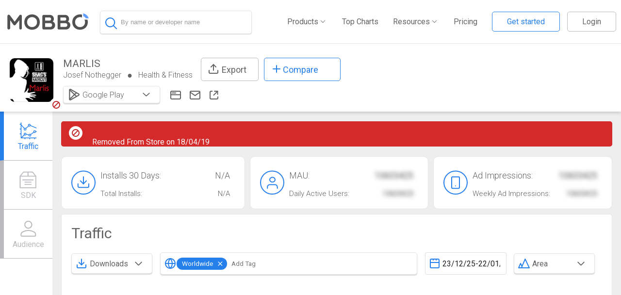

--- FILE ---
content_type: text/html; charset=UTF-8
request_url: https://www.mobbo.com/Android/App/com.appname_292.app/20449354
body_size: 8215
content:

    <html>
    <head>
      <title>MARLIS Statistics on Google Play Store</title>
      <meta name="description" content="MARLIS By Josef Nothegger. - View app rankings, Revenue estimates, Keywords and Downloads for Google Play Store">
      <link rel="stylesheet" href="//ssr.mobbo.com/css/app.css" />
    </head>
    <body>
      <div id="app">  
      
    <script>
      window.INITIAL_DATA = {"user":{},"guest":true,"emp":null,"app":{"platform":"android","id":"20449354","package":"com.appname_292.app","data":{"id":"20449354","package":"com.appname_292.app","name":"MARLIS","icon":"https:\u002F\u002Fplay-lh.googleusercontent.com\u002F0p_UqaI8oDruNJ6q9oJA_d1MEjSafGAfoiMBfCE6vGEKaLS6bU_NhadPyDXN7gtTu-89=s100","category":"Health & Fitness","categoryId":8,"developer":{"id":1255950067,"developer":"Josef Nothegger","name":"Josef Nothegger","host":"362e.com","address":null,"hqLocation":null,"crunchbase_slug":null,"linkedin_page":null,"related":[]},"related":[],"website":"http:\u002F\u002Fwww.362e.com","removed":1,"hidden":null,"email":"j.n@362e.com","lastUpdate":"18\u002F04\u002F19","releaseDate":"2019-04-18T00:00:00.000Z","sdks":[{"id":3,"name":"Facebook","manufacturer":"Facebook","url":"https:\u002F\u002Fdevelopers.facebook.com\u002Fdocs\u002Fandroid","icon":"fb_icon_325x325.png","lastSeenUnix":1555545600,"lastSeen":"18\u002F04\u002F19","isActive":true,"hideDate":false,"categories":["social","analytics"],"categoriesIds":[43,46]},{"id":7,"name":"Google Analytics","manufacturer":"Google","url":"https:\u002F\u002Fdevelopers.google.com\u002Fanalytics\u002Fdevguides\u002Fcollection\u002Fandroid\u002Fv4\u002Fadvanced","icon":"90997_2644239832.png","lastSeenUnix":1555545600,"lastSeen":"18\u002F04\u002F19","isActive":true,"hideDate":false,"categories":["analytics"],"categoriesIds":[46]},{"id":739,"name":"Jetbrains Annotations","manufacturer":null,"url":null,"icon":"jetbrains-logo.jpg","lastSeenUnix":1555545600,"lastSeen":"18\u002F04\u002F19","isActive":true,"hideDate":false,"categories":["tools"],"categoriesIds":[41]},{"id":1565,"name":"Apache HttpClient","manufacturer":"Apache","url":"https:\u002F\u002Fhc.apache.org\u002Fhttpcomponents-client-4.3.x\u002Fandroid-port.html","icon":"apache-logo.png","lastSeenUnix":1555545600,"lastSeen":"18\u002F04\u002F19","isActive":true,"hideDate":false,"categories":["network","tools"],"categoriesIds":[20,41]},{"id":3160,"name":"Glide","manufacturer":"Bump Technologies","url":"https:\u002F\u002Fgithub.com\u002Fbumptech\u002Fglide","icon":"glide_logo.png","lastSeenUnix":1555545600,"lastSeen":"18\u002F04\u002F19","isActive":true,"hideDate":false,"categories":["graphics","media","tools"],"categoriesIds":[13,18,41]},{"id":4264,"name":"ZXing ","manufacturer":"Zxing","url":"https:\u002F\u002Fgithub.com\u002Fzxing\u002Fzxing","icon":"112257206564065.png","lastSeenUnix":1555545600,"lastSeen":"18\u002F04\u002F19","isActive":true,"hideDate":false,"categories":["image processing"],"categoriesIds":[14]},{"id":13123,"name":"Pushwoosh","manufacturer":"Pushwoosh ","url":"https:\u002F\u002Fgithub.com\u002FPushwoosh\u002Fpushwoosh-android-sdk","icon":"6467760.png","lastSeenUnix":1555545600,"lastSeen":"18\u002F04\u002F19","isActive":true,"hideDate":false,"categories":["engagement","push notifications"],"categoriesIds":[10,39]},{"id":67400,"name":"Kotlin","manufacturer":"Kotlin","url":"https:\u002F\u002Fkotlinlang.org\u002Fdocs\u002Freference\u002Fannotations.html","icon":"Kotlin-logodfg54354eysd.png","lastSeenUnix":1555545600,"lastSeen":"18\u002F04\u002F19","isActive":true,"hideDate":false,"categories":["tools"],"categoriesIds":[41]},{"id":108502,"name":"ionic","manufacturer":"ionic","url":"https:\u002F\u002Fionic.io\u002F","icon":"ionic-logo-blog.png","lastSeenUnix":1555545600,"lastSeen":"18\u002F04\u002F19","isActive":true,"hideDate":false,"categories":["framework"],"categoriesIds":[11]},{"id":152491,"name":"Firebase Analytics","manufacturer":"Google","url":"https:\u002F\u002Ffirebase.google.com\u002Fdocs\u002Fcrash\u002Fandroid","icon":"mCrRTtLYO2vvTwKSalRwu9O2zWOGP9p7oLB0jHoDOacMjwa2t_tn_Btbi5L1Bf2-2Ys--1464173682987.png","lastSeenUnix":1555545600,"lastSeen":"18\u002F04\u002F19","isActive":true,"hideDate":false,"categories":["analytics"],"categoriesIds":[46]},{"id":6254027,"name":"Cordova","manufacturer":"Apache","url":"https:\u002F\u002Fcordova.apache.org","icon":"cordova-logo.png","lastSeenUnix":1555545600,"lastSeen":"18\u002F04\u002F19","isActive":true,"hideDate":false,"categories":["platform"],"categoriesIds":[22]}],"ios":undefined},"stats":{"mau":null,"wau":null,"ad_impressions":null,"weekly_ad_impressions":null,"age":[{"title":"Ages 18-24","value":"27"},{"title":"Ages 25-34","value":"38"},{"title":"Ages 35-44","value":"20"},{"title":"Ages 45-54","value":"9"},{"title":"Ages 55-64","value":"4"},{"title":"Ages 65+","value":"2"}],"gender":[{"title":"Male","value":"34"},{"title":"Female","value":"66"}],"device":[{"title":"Mobile","value":"94"},{"title":"Tablet","value":"6"}],"downloads":[],"revenues":{"totalLastMonth":0},"dau":null}}}
    </script> <div data-v-0c769b0e><header class="" guest="true" data-v-ed558de2><div class="hamburger mobile-only" data-v-ed558de2><!-- Hamburger Menu --><svg width="30" height="30" data-v-ed558de2><path d="M0,5 30,5" stroke="#636363" stroke-width="5" data-v-ed558de2></path><path d="M0,14 30,14" stroke="#636363" stroke-width="5" data-v-ed558de2></path><path d="M0,23 30,23" stroke="#636363" stroke-width="5" data-v-ed558de2></path></svg></div><div id="mobile-menu" class="closed" data-v-ed558de2><img src="//ssr.mobbo.com/img/x.svg" class="close-menu" data-v-ed558de2><ul id="mobile-links" data-v-ed558de2><!-- <li>
             <a href="/MarketShare">Market Share</a>
             </li> --><li data-v-ed558de2><a href="/Android/Top" data-v-ed558de2>Top Charts</a></li><li data-v-ed558de2><a href="/MarketExplorer" data-v-ed558de2>Market Explorer</a></li><li data-v-ed558de2><a href="/SDK/Inspector" data-v-ed558de2>App Inspector</a></li><li data-v-ed558de2><a href="/Timeline" data-v-ed558de2>Timeline</a></li><li data-v-ed558de2><a href="/appstore_optimization" data-v-ed558de2>ASO</a></li><li data-v-ed558de2><a href="/Leaderboard" data-v-ed558de2>Leaderboard</a></li><li data-v-ed558de2><a href="/Pricing" data-v-ed558de2>Pricing</a></li><li data-v-ed558de2><a class="login" data-v-ed558de2>Logout</a></li></ul></div><div class="mobbo-icon-search" data-v-ed558de2><div data-v-ed558de2><a href="/" data-v-ed558de2><img src="[data-uri]" data-v-ed558de2></a></div></div><div class="search-waper" data-v-ed558de2><div class="search-continer size-box" data-v-ed558de2 data-v-19c2e88f><div class="search-box-waper" data-v-19c2e88f><div class="search-box-header" data-v-19c2e88f><img class="magnifying-glass" src="//ssr.mobbo.com/img/magnifying-glass.svg" data-v-19c2e88f><!----><!-- <img
          class="search-loader"
          :class="{rotatex:awaitingSearch}"
          src="../../assets/loader.svg"
          @click="search = ''"
        />--><input type="text" autocomplete="false" placeholder="By name or developer name" value="" data-v-19c2e88f></div><!----><!----></div></div></div><div class="header-desktop" data-v-ed558de2><div class="mobbo-nav-bar" data-v-ed558de2><ul id="links" class="non-mobile-only mobbo-nav" data-v-ed558de2><li class="main" data-v-ed558de2><a data-v-ed558de2><span data-v-ed558de2>Products</span><div class="arrow-d" data-v-ed558de2></div></a><ul class="sub-menu" data-v-ed558de2><li data-v-ed558de2><a href="/MarketExplorer" data-v-ed558de2><div data-v-ed558de2>Market Explorer</div></a></li><li data-v-ed558de2><a href="/SDK/Inspector" data-v-ed558de2><div data-v-ed558de2>App Inspector</div></a></li><li data-v-ed558de2><a href="/Leaderboard" data-v-ed558de2><div data-v-ed558de2>Leaderboard</div></a></li><li data-v-ed558de2><a href="/MarketShare" data-v-ed558de2><div data-v-ed558de2>Market Share</div></a></li><li data-v-ed558de2><a href="/Timeline" data-v-ed558de2><div data-v-ed558de2>Timeline</div></a></li><li data-v-ed558de2><a href="/aso" data-v-ed558de2><div data-v-ed558de2>ASO</div></a></li><li data-v-ed558de2><a href="/android/AdsIntelligence" data-v-ed558de2><div data-v-ed558de2>Ads Intelligence</div></a></li></ul></li><li data-v-ed558de2><a href="/Android/Top" data-v-ed558de2>Top Charts</a></li><li class="main" data-v-ed558de2><a data-v-ed558de2><span data-v-ed558de2>Resources</span><div class="arrow-d" data-v-ed558de2></div></a><ul class="sub-menu" data-v-ed558de2><li data-v-ed558de2><a href="//blog.mobbo.com/" data-v-ed558de2><div data-v-ed558de2>Blog</div></a></li><li data-v-ed558de2><a href="/whitepaper-monetization/" data-v-ed558de2><div data-v-ed558de2>Research</div></a></li><li data-v-ed558de2><a href="/data_partnership" data-v-ed558de2><div data-v-ed558de2>Data partnership</div></a></li></ul></li><li data-v-ed558de2><a href="/Pricing" data-v-ed558de2>Pricing</a></li><!----><li class="main" data-v-ed558de2><a data-v-ed558de2><img src="//ssr.mobbo.com/img/user_details.svg" data-v-ed558de2><span class="user_name" data-v-ed558de2></span><div class="arrow-d" data-v-ed558de2></div></a><ul class="user-menu" data-v-ed558de2><li data-v-ed558de2><a href="/userArea" data-v-ed558de2><div data-v-ed558de2><img src="//ssr.mobbo.com/img/account_settings.svg" data-v-ed558de2>Account Settings </div></a></li><li data-v-ed558de2><div data-v-ed558de2><img src="//ssr.mobbo.com/img/log-in_g.svg" data-v-ed558de2> Logout </div></li></ul></li></ul></div></div></header><!----><div class="view" data-v-e0645604><div data-v-e0645604><div id="app-header" class=""><div class="app-icons"><img id="app-icon" src="//play-lh.googleusercontent.com/0p_UqaI8oDruNJ6q9oJA_d1MEjSafGAfoiMBfCE6vGEKaLS6bU_NhadPyDXN7gtTu-89=s100" class=""><img class="remove-app" src="//ssr.mobbo.com/img/app_removed.svg" style=""></div><div class="details"><div class="top-header"><div><span class="app-name">MARLIS</span><div class="below"><a href="/Android/Dev/1255950067"><span>Josef Nothegger</span></a><span class="circle"></span><a href="/Android/Top?cat=8"><span class="category">Health &amp; Fitness</span></a><span class="notdisplay circle"></span><a target="_blank" href="http://www.362e.com" class="notdisplay"><div class="websit_icon"></div></a><a href="/cdn-cgi/l/email-protection#97fdb9f9d7a4a1a5f2b9f4f8fa" rel="nofollow" target="_blank" class="notdisplay"><div class="email_icon"></div></a><a href="https://play.google.com/store/apps/details?id=com.appname_292.app&amp;utm_source=mobbo.com&amp;utm_campaign=mobbo.com-traffic&amp;utm_medium=button" target="_blank" class="notdisplay"><div class="store_icon"></div></a></div></div><div class="export_btn tooltip"><div class="export-icon"></div> Export <!----></div><div class="tooltip"><div class="compare_btu"><div class="svg-plus-icon"></div> Compare </div><!----></div></div><div class="below2"><div class="h-btn-group dropdown-plaform" data-v-9f77c5a2><div class="dropdown-toggle" data-v-9f77c5a2><div class="icon-and-text-div" data-v-9f77c5a2><div data-v-9f77c5a2><img class="dropdoun-icon" src="//ssr.mobbo.com/img/store.svg" data-v-9f77c5a2><!----><!----></div><div class="selected-option" data-v-9f77c5a2><span data-v-9f77c5a2>Google Play</span></div></div><div class="cart-div" data-v-9f77c5a2><img class="caret" src="//ssr.mobbo.com/img/arrow-down.svg" data-v-9f77c5a2></div></div><!----></div><a href="http://www.362e.com" target="_blank"><div class="websit_icon"></div></a><a rel="nofollow" target="_blank"><div class="email_icon"></div></a><a href="https://play.google.com/store/apps/details?id=com.appname_292.app&amp;utm_source=mobbo.com&amp;utm_campaign=mobbo.com-traffic&amp;utm_medium=button" target="_blank"><div class="store_icon"></div></a></div></div></div></div><div class="appinitposition app-int" data-v-e0645604><div class="sidebar-bak" data-v-e0645604></div><div class="menu isAbsolute sideba" id="app-sidebar" data-v-e0645604><!--[--><div class="active item"><!-- v-scroll-to="{el:item.scrollTo, onStart: onStart,onDone: onDone,onCancel: onCancel}"--><div href="#traffic"><div class="traffic"></div><span class="item-text">Traffic</span></div></div><div class="item"><!-- v-scroll-to="{el:item.scrollTo, onStart: onStart,onDone: onDone,onCancel: onCancel}"--><div href="#sdk"><div class="sdk"></div><span class="item-text">SDK</span></div></div><div class="item"><!-- v-scroll-to="{el:item.scrollTo, onStart: onStart,onDone: onDone,onCancel: onCancel}"--><div href="#audience"><div class="audience"></div><span class="item-text">Audience</span></div></div><div class="item"><!-- v-scroll-to="{el:item.scrollTo, onStart: onStart,onDone: onDone,onCancel: onCancel}"--><div href="#employees"><div class="employees"></div><span class="item-text">Employees</span></div></div><div class="item"><!-- v-scroll-to="{el:item.scrollTo, onStart: onStart,onDone: onDone,onCancel: onCancel}"--><div href="#keywords"><div class="keywords"></div><span class="item-text">Keywords</span></div></div><div class="item"><!-- v-scroll-to="{el:item.scrollTo, onStart: onStart,onDone: onDone,onCancel: onCancel}"--><div href="#ads"><div class="ads"></div><span class="item-text">Ads</span></div></div><div class="item"><!-- v-scroll-to="{el:item.scrollTo, onStart: onStart,onDone: onDone,onCancel: onCancel}"--><div href="#related"><div class="related"></div><span class="item-text">Competitors</span></div></div><div class="removeItem item"><!-- v-scroll-to="{el:item.scrollTo, onStart: onStart,onDone: onDone,onCancel: onCancel}"--><div href="#permissions"><div class="permissions"></div><span class="item-text">Permissions</span></div></div><!--]--></div><div class="app-content" data-v-e0645604><div class="col-12" style="" data-v-e0645604><div class="app-removed" data-v-e0645604><img src="//ssr.mobbo.com/img/app_removed.svg" data-v-e0645604> Removed From Store on 18/04/19</div></div><div data-v-e0645604><!-- <div v-if="showAskDemo && !$isMobile()" >
            <div
              class="plaseholder_content"
              :id="item.id"
              v-for="(item, index) in blocklist"
              :key="item.id">

              <img class="plaseholder" :src="getPlaceholder(item.img)" />
              <div class="popup">
                <img class="popup-icon" src="../../assets/placholder.svg" />
                <p class="popup-main-text">Want to take a test drive?</p>
                <button class="demo-btu" @click="gotoDemo" v-if="index > 0">Unlock</button>
                <button
                  class="demo-btu"
                  @click="gotoDemo"
                  v-if="index == 0"
                >Not a member ask for demo</button>
                <p class="already-account" v-if="index == 0">Already have an account?</p>
                <p class="sing-in" v-if="index == 0">
                  <router-link to="/login">Sign in</router-link>
                </p>
              </div>
            </div>
          </div>

          <div v-if="showAskDemo && $isMobile()">
            <AppTab
              :id="item.id"
              :title="item.title"
              v-for="(item, index) in blocklist_m"
              :key="item.id"
            >
              <div>
                <img class="plaseholder" :src="getPlaceholder(item.img)" />
                <div class="popup">
                  <img class="popup-icon" src="../../assets/placholder.svg" />
                  <p class="popup-main-text">Want to take a test drive?</p>
                  <button class="demo-btu" @click="gotoDemo" v-if="index > 0">Unlock</button>
                  <button
                    class="demo-btu"
                    @click="gotoDemo"
                    v-if="index == 0"
                  >Not a member ask for demo</button>
                  <p class="already-account" v-if="index == 0">Already have an account?</p>
                  <p class="sing-in" v-if="index == 0">
                    <router-link to="/  login">Sign in</router-link>
                  </p>
                </div>
              </div>
            </AppTab>
          </div> --><!----><div id="app-pills" data-v-e0645604 data-v-45483205><div class="col-4" data-v-45483205><div class="pill-wrapper" data-v-45483205><div class="app-pill" data-v-45483205><img alt src="//ssr.mobbo.com/img/installs.svg" data-v-45483205><div data-v-45483205><p data-v-45483205> Installs 30 Days: <span data-v-45483205>N/A</span></p><h2 data-v-45483205> Total Installs: <span data-v-45483205>N/A</span></h2></div></div></div></div><div class="col-4" data-v-45483205><div class="pill-wrapper spacing" data-v-45483205><div class="app-pill" data-v-45483205><img alt src="//ssr.mobbo.com/img/mau.svg" data-v-45483205><div data-v-45483205><p data-v-45483205> MAU: <span class="blur_text" data-v-45483205>10603425</span></p><h2 data-v-45483205> Daily Active Users: <span class="blur_text" data-v-45483205>10603425</span></h2></div></div></div></div><div class="col-4" data-v-45483205><div class="pill-wrapper spacing" data-v-45483205><div class="app-pill" data-v-45483205><img alt src="//ssr.mobbo.com/img/ad_impressions.svg" data-v-45483205><div data-v-45483205><p data-v-45483205> Ad Impressions: <span class="blur_text" data-v-45483205>10603425</span></p><h2 data-v-45483205> Weekly Ad Impressions: <span class="blur_text" data-v-45483205>10603425</span></h2></div></div></div></div></div><!----><div class="app-tab" id="sdk" data-v-e0645604><h1><!----> SDKs <a class="tooltips" href="#" style="display:none;"><img class="" src="//ssr.mobbo.com/img/info.svg"><span>A list of SDK&#39;s that were installed or removed in the app by date sorted by the SDK function</span></a><!--[--><div class="selection" data-v-e0645604 data-v-eddaada2><!--[--><button class="selected select-item mobbo-button" data-v-eddaada2>All</button><button class="select-item mobbo-button" data-v-eddaada2>Analytics</button><button class="select-item mobbo-button" data-v-eddaada2>Engagement</button><!--]--></div><div id="wrapper" data-v-e0645604 data-v-760fa791><button class="mobbo-button" data-v-760fa791> Rescan Now </button><!----></div><div id="wrapper" data-v-e0645604><label class="container"><input type="checkbox"> Hide removals <span class="checkmark"></span></label></div><!--]--></h1><!--[--><div id="sdks" data-v-e0645604 data-v-0d2a9cef><!--[--><div class="cat" data-v-0d2a9cef><h2 data-v-0d2a9cef>All(8)</h2><!--[--><div class="sdk col-3" data-v-0d2a9cef><div data-v-0d2a9cef><img src="//mobbo.com/images/sdkIcons/fb_icon_325x325.png" data-v-0d2a9cef><div class="details" data-v-0d2a9cef><div class="title" data-v-0d2a9cef>Facebook</div><div class="date" data-v-0d2a9cef><!--{{ sdk.lastSeen }}--><!----></div></div></div></div><div class="sdk col-3" data-v-0d2a9cef><div data-v-0d2a9cef><img src="//mobbo.com/images/sdkIcons/jetbrains-logo.jpg" data-v-0d2a9cef><div class="details" data-v-0d2a9cef><div class="title" data-v-0d2a9cef>Jetbrains Annotations</div><div class="date" data-v-0d2a9cef><!--{{ sdk.lastSeen }}--><!----></div></div></div></div><div class="sdk col-3" data-v-0d2a9cef><div data-v-0d2a9cef><img src="//mobbo.com/images/sdkIcons/apache-logo.png" data-v-0d2a9cef><div class="details" data-v-0d2a9cef><div class="title" data-v-0d2a9cef>Apache HttpClient</div><div class="date" data-v-0d2a9cef><!--{{ sdk.lastSeen }}--><!----></div></div></div></div><div class="sdk col-3" data-v-0d2a9cef><div data-v-0d2a9cef><img src="//mobbo.com/images/sdkIcons/glide_logo.png" data-v-0d2a9cef><div class="details" data-v-0d2a9cef><div class="title" data-v-0d2a9cef>Glide</div><div class="date" data-v-0d2a9cef><!--{{ sdk.lastSeen }}--><!----></div></div></div></div><div class="sdk col-3" data-v-0d2a9cef><div data-v-0d2a9cef><img src="//mobbo.com/images/sdkIcons/112257206564065.png" data-v-0d2a9cef><div class="details" data-v-0d2a9cef><div class="title" data-v-0d2a9cef>ZXing </div><div class="date" data-v-0d2a9cef><!--{{ sdk.lastSeen }}--><!----></div></div></div></div><div class="sdk col-3" data-v-0d2a9cef><div data-v-0d2a9cef><img src="//mobbo.com/images/sdkIcons/Kotlin-logodfg54354eysd.png" data-v-0d2a9cef><div class="details" data-v-0d2a9cef><div class="title" data-v-0d2a9cef>Kotlin</div><div class="date" data-v-0d2a9cef><!--{{ sdk.lastSeen }}--><!----></div></div></div></div><div class="sdk col-3" data-v-0d2a9cef><div data-v-0d2a9cef><img src="//mobbo.com/images/sdkIcons/ionic-logo-blog.png" data-v-0d2a9cef><div class="details" data-v-0d2a9cef><div class="title" data-v-0d2a9cef>ionic</div><div class="date" data-v-0d2a9cef><!--{{ sdk.lastSeen }}--><!----></div></div></div></div><div class="sdk col-3" data-v-0d2a9cef><div data-v-0d2a9cef><img src="//mobbo.com/images/sdkIcons/cordova-logo.png" data-v-0d2a9cef><div class="details" data-v-0d2a9cef><div class="title" data-v-0d2a9cef>Cordova</div><div class="date" data-v-0d2a9cef><!--{{ sdk.lastSeen }}--><!----></div></div></div></div><!--]--></div><!--]--><button class="mobbo-button" data-v-0d2a9cef> Show More </button></div><!--]--></div><!----><div class="app-tab" id="employees" data-v-e0645604><h1><!----> Employees <a class="tooltips" href="#" style="display:none;"><img class="" src="//ssr.mobbo.com/img/info.svg"><span></span></a><!--[--><!--]--></h1><!--[--><div data-v-e0645604 data-v-590b0a1b><table data-v-590b0a1b><thead data-v-590b0a1b><tr data-v-590b0a1b><th data-v-590b0a1b>Name</th><th class="non-mobile-only" data-v-590b0a1b>Position</th><th class="non-mobile-only" data-v-590b0a1b>Location</th><th data-v-590b0a1b></th></tr></thead><tbody data-v-590b0a1b><!--[--><!--]--></tbody></table><!----></div><!--]--></div><div class="app-tab" id="keywords" data-v-e0645604><h1><!----> ASO <a class="tooltips" href="#" style="display:none;"><img class="" src="//ssr.mobbo.com/img/info.svg"><span>The top keywords that the app is ranking for,  their prominence and estimated organic download volume.</span></a><!--[--><!--]--></h1><!--[--><div data-v-e0645604 data-v-c31ea52a><div id="loading-placeholder" data-v-c31ea52a data-v-7ea0cba2><div data-v-7ea0cba2><div class="loding_w" data-v-7ea0cba2><div class="lds-spinner" data-v-7ea0cba2><div data-v-7ea0cba2></div><div data-v-7ea0cba2></div><div data-v-7ea0cba2></div><div data-v-7ea0cba2></div><div data-v-7ea0cba2></div><div data-v-7ea0cba2></div><div data-v-7ea0cba2></div><div data-v-7ea0cba2></div><div data-v-7ea0cba2></div><div data-v-7ea0cba2></div><div data-v-7ea0cba2></div><div data-v-7ea0cba2></div></div></div><div data-v-7ea0cba2><p data-v-7ea0cba2>Loading...</p></div></div></div></div><!--]--></div><div class="app-tab" id="ads" data-v-e0645604><h1><!----> Creative Ads <a class="tooltips" href="#" style="display:none;"><img class="" src="//ssr.mobbo.com/img/info.svg"><span> Creative gallery used by the app recently along with info about their related ad-networks and GEO&#39;s</span></a><!--[--><!--]--></h1><!--[--><div data-v-e0645604><div><!-- <DropDown
        class="col-2"
        :options="creativFilter"
        :selected="creativFilter[0]"
        v-on:updateOption="graphViewChenge"
        :placeholder="'Select an Item'"
        :closeOnOutsideClick="true"
      />
      <DropDown
        class="col-2"
        :options="networksFilter"
        :selected="networksFilter[0]"
        v-on:updateOption="graphViewChenge"
        :placeholder="'Select an Item'"
        :closeOnOutsideClick="true"
      /> --><div class="col-2"><!----></div></div><div class="creativs_view"><!--[--><!--]--></div><div><!----></div></div><!--]--></div><div class="app-tab" id="related" data-v-e0645604><h1><!----> Related <a class="tooltips" href="#" style="display:none;"><img class="" src="//ssr.mobbo.com/img/info.svg"><span>Defines the apps competing on the same niche and user-base</span></a><!--[--><!--]--></h1><!--[--><div id="store-related" data-v-e0645604 data-v-0c769b0e><!--[--><!--]--></div><!--]--></div><!----></div></div></div></div><!----><!----><footer id="app-footer" data-v-62fe346e><div class="footer_w" data-v-62fe346e><div class="logo" data-v-62fe346e><img src="//ssr.mobbo.com/img/logo_w.svg" data-v-62fe346e></div><div data-v-62fe346e><ul id="links" data-v-62fe346e><li data-v-62fe346e><span data-v-62fe346e>PRODUCTS</span></li><li data-v-62fe346e><a href="/" data-v-62fe346e>App Intelligence</a></li><li data-v-62fe346e><a href="/MarketExplorer" data-v-62fe346e>Market Explorer</a></li><li data-v-62fe346e><a href="/SDK/Inspector" data-v-62fe346e>Sdk Inspector</a></li><li data-v-62fe346e><a href="/Leaderboard" data-v-62fe346e>Leader Board</a></li><li data-v-62fe346e><a href="/MarketShare" data-v-62fe346e>Market Share</a></li><li data-v-62fe346e><a href="/Timeline" data-v-62fe346e>Timeline</a></li></ul></div><div data-v-62fe346e><ul id="links" data-v-62fe346e><li data-v-62fe346e><span data-v-62fe346e>COMPANY</span></li><li data-v-62fe346e><a href="//blog.mobbo.com/" data-v-62fe346e>About</a></li><li data-v-62fe346e><a href="//blog.mobbo.com/" data-v-62fe346e>Blog</a></li><li data-v-62fe346e><a href="//il.indeed.com/Mobbo-jobs" data-v-62fe346e>Careers</a></li><li data-v-62fe346e><a href="/connect" data-v-62fe346e> Verify Your App </a></li><li data-v-62fe346e><a href="/Contact" data-v-62fe346e>Contact Us</a></li></ul></div><div data-v-62fe346e><ul id="links" data-v-62fe346e><li data-v-62fe346e><span data-v-62fe346e>LEGAL</span></li><li data-v-62fe346e><a href="/Terms-of-Service" data-v-62fe346e>Terms of Use</a></li><li data-v-62fe346e><a href="/Privacy-Policy" data-v-62fe346e>Privacy Policy</a></li></ul></div><div class="networks" data-v-62fe346e><img src="//ssr.mobbo.com/img/layer.svg" alt="" data-v-62fe346e><img src="//ssr.mobbo.com/img/linkdin_footer.svg" alt="" data-v-62fe346e></div></div></footer><!----></div>
      </div>
      <script data-cfasync="false" src="/cdn-cgi/scripts/5c5dd728/cloudflare-static/email-decode.min.js"></script><script>(function(){function c(){var b=a.contentDocument||a.contentWindow.document;if(b){var d=b.createElement('script');d.innerHTML="window.__CF$cv$params={r:'9c1daecbdf1f5645',t:'MTc2OTA3MDU1OA=='};var a=document.createElement('script');a.src='/cdn-cgi/challenge-platform/scripts/jsd/main.js';document.getElementsByTagName('head')[0].appendChild(a);";b.getElementsByTagName('head')[0].appendChild(d)}}if(document.body){var a=document.createElement('iframe');a.height=1;a.width=1;a.style.position='absolute';a.style.top=0;a.style.left=0;a.style.border='none';a.style.visibility='hidden';document.body.appendChild(a);if('loading'!==document.readyState)c();else if(window.addEventListener)document.addEventListener('DOMContentLoaded',c);else{var e=document.onreadystatechange||function(){};document.onreadystatechange=function(b){e(b);'loading'!==document.readyState&&(document.onreadystatechange=e,c())}}}})();</script></body>
      <script src="//ssr.mobbo.com/js/app.js"></script> 
      </html>

--- FILE ---
content_type: image/svg+xml
request_url: https://ssr.mobbo.com/img/store.svg
body_size: -123
content:
<svg xmlns="http://www.w3.org/2000/svg" width="20.182" height="22.045" viewBox="0 0 20.182 22.045"><defs><style>.a,.b,.c{fill:none;stroke:#636363;stroke-width:2px;}.a,.b{stroke-miterlimit:10;}.b,.c{stroke-linecap:round;}</style></defs><g transform="translate(1.182 1.023)"><path class="a" d="M-3.833,3.7-18.9-4.851A1.466,1.466,0,0,0-21.1-3.6V13.509a1.466,1.466,0,0,0,2.2,1.249L-3.833,6.2A1.43,1.43,0,0,0-3.833,3.7Z" transform="translate(21.1 5.047)"/><line class="b" x2="12.268" y2="11.614" transform="translate(0.232 1.052)"/><path class="c" d="M0,12.171,12.6,0" transform="translate(0.232 6.657)"/></g></svg>

--- FILE ---
content_type: image/svg+xml
request_url: https://ssr.mobbo.com/img/user_details.svg
body_size: -124
content:
<svg id="Component_13_75" data-name="Component 13 – 75" xmlns="http://www.w3.org/2000/svg" width="36" height="36" viewBox="0 0 36 36">
  <circle id="Ellipse_290" data-name="Ellipse 290" cx="18" cy="18" r="18" fill="#e8e8e8"/>
  <g id="user" transform="translate(11 10)">
    <path id="Path_11263" data-name="Path 11263" d="M19,21V19a3.881,3.881,0,0,0-3.75-4H7.75A3.881,3.881,0,0,0,4,19v2" transform="translate(-4 -4)" fill="none" stroke="#636363" stroke-linecap="round" stroke-linejoin="round" stroke-width="2"/>
    <circle id="Ellipse_291" data-name="Ellipse 291" cx="4" cy="4" r="4" transform="translate(3.5)" fill="none" stroke="#636363" stroke-linecap="round" stroke-linejoin="round" stroke-width="2"/>
  </g>
</svg>
